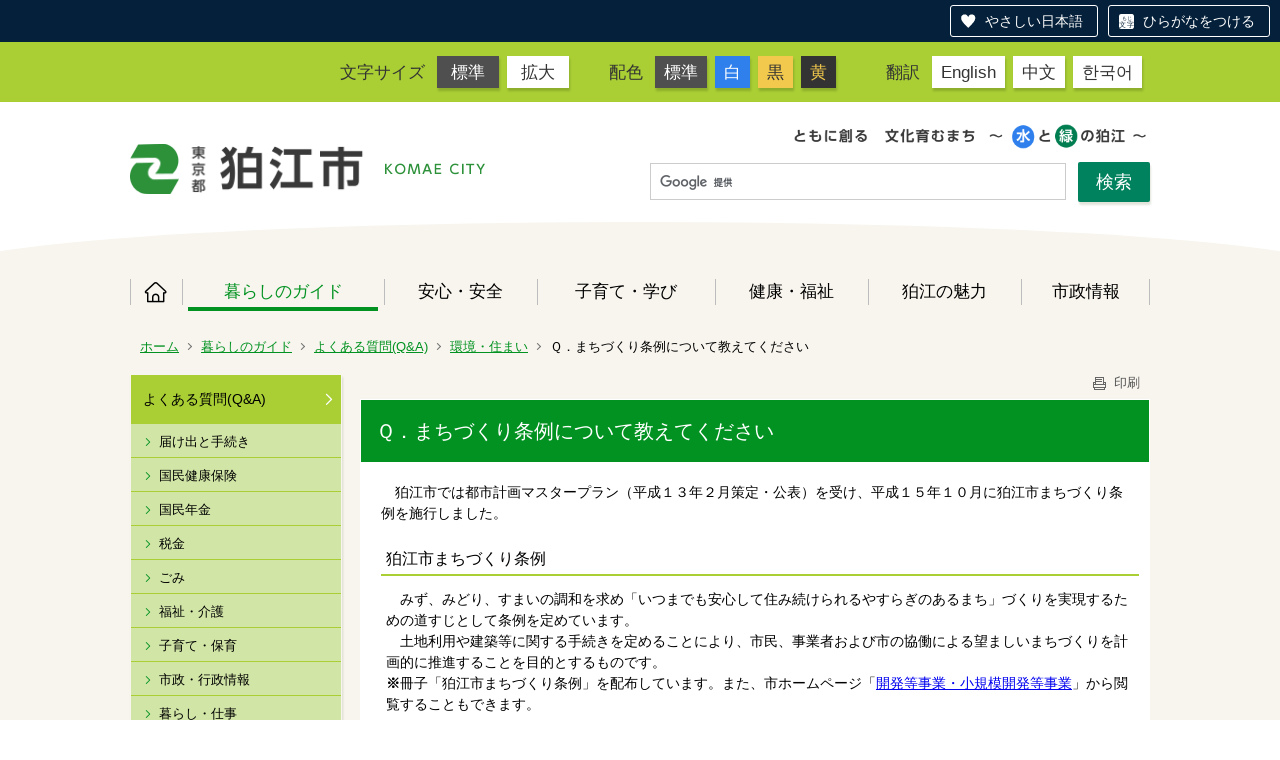

--- FILE ---
content_type: text/html;charset=UTF-8
request_url: https://www.city.komae.tokyo.jp/index.cfm/41,28239,308,1977,html
body_size: 22785
content:
<!DOCTYPE html>
<html lang="ja" prefix="og: http://ogp.me/ns#" style="font-size: 62.5%;">
<head>

<script src="https://tsutaeru.cloud/assets/snippet/js/tsutaeru-v2.js?button=easy,ruby"></script>


		<!-- Google Tag Manager -->
		<script>(function(w,d,s,l,i){w[l]=w[l]||[];w[l].push({'gtm.start':
		new Date().getTime(),event:'gtm.js'});var f=d.getElementsByTagName(s)[0],
		j=d.createElement(s),dl=l!='dataLayer'?'&l='+l:'';j.async=true;j.src=
		'https://www.googletagmanager.com/gtm.js?id='+i+dl;f.parentNode.insertBefore(j,f);
		})(window,document,'script','dataLayer','G-11M8N38LQ1');</script>
		<!-- End Google Tag Manager -->
		
<meta http-equiv="x-ua-compatible" content="IE=edge">
<meta http-equiv="Content-Type" content="text/html; charset=UTF-8">
<meta http-equiv="Content-Script-Type" content="text/javascript">
<meta http-equiv="Content-Style-Type" content="text/css">


<!-- Sharing setting START -->
	<meta property="og:type" content="website">
	<meta property="og:title" content="狛江市">
	<meta property="og:description" content=" ">
	<meta property="og:image" content="https://www.city.komae.tokyo.jp/designs/komae_designs_2020_tsutaeru/images/og-image.png" />
	<meta property="og:url" content="https://www.city.komae.tokyo.jp/">
	<meta property="og:locale" content="ja_JP">
	<meta name="twitter:image" content="https://www.city.komae.tokyo.jp/designs/komae_designs_2020_tsutaeru/images/og-image.png" />
	<meta name="twitter:card" content="summary">
<!-- Sharing setting END -->

<meta name="viewport" content="width=device-width">


<!--[if lt IE 9]>
<script src="/designs/komae_designs_2020_tsutaeru/html5.js"></script>
<style type="text/css">
article,aside,canvas,details,figcaption,figure,footer,header,hgroup,menu,nav,section,summary {display:block;}
</style>
<![endif]-->

<link rel="stylesheet" type="text/css" href="/designs/komae_designs_2020_tsutaeru/group.css" media="screen,print,projection,tv">
<link rel="stylesheet" type="text/css" href="/designs/komae_designs_2020_tsutaeru/defaultColor.css" id="designColor">

<link rel="shortcut icon" href="/designs/komae_designs_2020_tsutaeru/favicon.ico">

<script src="/designs/komae_designs_2020_tsutaeru/functions.js"></script>

<script src="/designs/komae_designs_2020_tsutaeru/js/jquery-3.5.1.min.js"></script>
<script src="/designs/komae_designs_2020_tsutaeru/js/js.cookie.min.js"></script>
<script src="/designs/komae_designs_2020_tsutaeru/js/slick.min.js"></script>
<script src="/designs/komae_designs_2020_tsutaeru/js/share.js"></script>
<link rel="apple-touch-icon" size="152x152" href="/designs/komae_designs_2020_tsutaeru/images/apple-touch-icon.png">

<title>Ｑ．まちづくり条例について教えてください - 狛江市役所</title>
<meta name="copyright" content="Copyright 2026 狛江市役所">
<meta name="author" content=" 狛江市役所">
<meta name="description" content=" ">
<meta name="keywords" content=" ">


	<meta property="og:site_name" content="狛江市役所">
	<meta property="og:title" content="Ｑ．まちづくり条例について教えてください - 狛江市役所">
	<meta property="og:description" content=" ">
	
			
			<meta property="og:url" content="https%3A%2F%2Fwww.city.komae.tokyo.jp%2Findex.cfm%2F41%2C28239%2C308%2C1977%2Chtml">
			<meta property="og:type" content="article">
		
	<meta property="og:image" content="https://www.city.komae.tokyo.jp/images/og_image.png">


<link rel="stylesheet" type="text/css" href="/images/template/template.css">
<script type="text/javascript" src="/common/testemail.js"></script>
<link rel="alternate" type="application/rss+xml" title="狛江市役所 更新情報" href="/rss.xml"> 
<script>
	(function(i,s,o,g,r,a,m){i['GoogleAnalyticsObject']=r;i[r]=i[r]||function(){
	(i[r].q=i[r].q||[]).push(arguments)},i[r].l=1*new Date();a=s.createElement(o),
	m=s.getElementsByTagName(o)[0];a.async=1;a.src=g;m.parentNode.insertBefore(a,m)
	})(window,document,'script','//www.google-analytics.com/analytics.js','ga');
	ga('create', 'UA-22481720-1', 'auto');
	ga('send', 'pageview');
</script>
<script type="text/javascript">
	var _gaq = _gaq || [];
	_gaq.push(['_setAccount', 'UA-22481720-1']);
	_gaq.push(['_trackPageview']);
	(function() {
		var ga = document.createElement('script'); ga.type = 'text/javascript'; ga.async = true;
		ga.src = ('https:' == document.location.protocol ? 'https://ssl' : 'http://www') + '.google-analytics.com/ga.js';
		var s = document.getElementsByTagName('script')[0]; s.parentNode.insertBefore(ga, s);
	})();
</script>
<script type="text/javascript">
	function recordOutboundLink(link, category, action) {
		try {
			_gaq.push(['_trackEvent', category , action ]);
			setTimeout('document.location = "' + link.href + '"', 100);
		}catch(err){}
	}
</script>
				
</head>
<body id="PageBody">

		<!-- Google Tag Manager (noscript) -->
		<noscript><iframe src="https://www.googletagmanager.com/ns.html?id=G-11M8N38LQ1" height="0" width="0" style="display:none;visibility:hidden"></iframe></noscript>
		<!-- End Google Tag Manager (noscript) -->
		

<div id="pageSkip">
    <a href="#MainArea">本文へ移動</a>
</div>



<div class="headerArea">
<header>
	<a name="page_top"><img src="/images/shim.gif" width="1" height="1" alt="ページの先頭です" title="ページの先頭です" class="voicenavi"></a>
	

	
	<div id="swichToggle"><span>サイズ 配色</span><!-- 文字サイズ・色変更のナビゲーション --></div>
	<div id="langToggle"><span>Language</span><!-- 翻訳ページへのナビゲーション --></div>
	<div id="GNavToggle">
	　　<span></span>
	　　<span></span>
	　　<span></span>
	</div>

	
	<div id="DynamicHeader"> <div class="universalNavWrap">
<div class="styleSwichNavWrap">
<dl class="fontNavi">
	<dt>文字サイズ</dt>
	<dd><a href="javascript:void(0)" id="df">標準</a></dd>
	<dd><a href="javascript:void(0)" id="zf">拡大</a></dd>
</dl>

<dl class="colorNavi">
	<dt>配色</dt>
	<dd><a href="javascript:void(0);" id="default">標準</a></dd>
	<dd class="color1"><a href="javascript:void(0);" id="btn_color1" title="白文字／青背景">白</a></dd>
	<dd class="color2"><a href="javascript:void(0);" id="btn_color2" title="黒文字／黄背景">黒</a></dd>
	<dd class="color3"><a href="javascript:void(0);" id="btn_color3" title="黄色文字／黒背景">黄</a></dd>
</dl>
</div>

<div class="langNavWrap">
<dl class="langNavi">
	<dt>翻訳</dt>
	<dd class="english"><a href="/index.cfm/4,73662,10,html#English">English</a></dd>
	<dd class="chinese"><a href="/index.cfm/4,73662,10,html#Chinese">中文</a></dd>
	<dd class="korean"><a href="/index.cfm/4,73662,10,html#Korean">한국어</a></dd>
</dl>
</div>
</div> 
		</div><!-- /DynamicHeader -->
	

	
	<div id="SiteTitle">
		<h1 id="TitleArea"><a href="/index.cfm/4,html" title="ホーム"><img src="/designs/komae_designs_2020_tsutaeru/images/logo.png" alt="ホーム" id="TitleImage"></a><span class="invisible">狛江市役所</span></h1> 
		
		
		
		
	</div>
	
	<div id="googleSearchWrap">
		


<script>
  (function() {
    var cx = '010991172859018777083:oftjd1fz1l8';
    var gcse = document.createElement('script');
    gcse.type = 'text/javascript';
    gcse.async = true;
    gcse.src = 'https://cse.google.com/cse.js?cx=' + cx;
    var s = document.getElementsByTagName('script')[0];
    s.parentNode.insertBefore(gcse, s);
    })();
</script>
<gcse:searchbox-only></gcse:searchbox-only>

	</div>
	<div id="headerCircle">
		<svg viewBox="0 0 200 100" preserveaspectratio="none" xmlns="http://www.w3.org/2000/svg">
			<ellipse cx="100" cy="50" rx="100" ry="50" />
		</svg>
	</div>

	
	
			
			<div id="GlobalNavigation" class="GNavMenu">
				
				
				<nav id="globalPrimaryMenu">
					<h2 class="invisible">Group NAV</h2>
					<ul class="globalPrimaryMenu">
					<li class="globalPrimaryMenu" id="grp4"><a href="/index.cfm/4,html"  class="globalPrimaryMenu" lang="ja">ホーム</a></li> <li class="globalPrimaryMenu" id="grp41"><a href="/index.cfm/41,html"  class="globalPrimaryMenuSelected" lang="ja">暮らしのガイド</a></li> <li class="globalPrimaryMenu" id="grp42"><a href="/index.cfm/42,html"  class="globalPrimaryMenu" lang="ja">安心・安全</a></li> <li class="globalPrimaryMenu" id="grp43"><a href="/index.cfm/43,html"  class="globalPrimaryMenu" lang="ja">子育て・学び</a></li> <li class="globalPrimaryMenu" id="grp44"><a href="/index.cfm/44,html"  class="globalPrimaryMenu" lang="ja">健康・福祉</a></li> <li class="globalPrimaryMenu" id="grp45"><a href="/index.cfm/45,html"  class="globalPrimaryMenu" lang="ja">狛江の魅力</a></li> <li class="globalPrimaryMenu" id="grp46"><a href="/index.cfm/46,html"  class="globalPrimaryMenu" lang="ja">市政情報</a></li> 
					</ul>
				</nav>
				
			
			</div>
		
			
			<div id="BreadCrumbList">
				
				<nav class="BreadCrumbList">
					<h2 class="invisible">BreadCrumb</h2>
					
					
					<ul>
		
						<li><a href="/index.cfm/4,html">ホーム</a></li>
					
					<li><a href="/index.cfm/41,html">暮らしのガイド</a></li>
				
						<li><a href="/index.cfm/41,0,308,html">よくある質問(Q&amp;A)</a></li>
					
						<li><a href="/index.cfm/41,0,308,1977,html">環境・住まい</a></li>
					
			<li class="current">Ｑ．まちづくり条例について教えてください</li>
		
					</ul>
				</nav>
			</div>
		
</header>
</div>


<div id="MainArea">




<div class="MainWrapper">

	
	
			
			<div id="Left">
				
				
			<div id="LocalNavigation">
		
			
			<nav>
				<h2 class="invisible">暮らしのガイド</h2> 
		<ul class="localPrimaryMenu">
	
						<li class="localPrimaryMenu" id="cat308">
							
								<a href="/index.cfm/41,0,308,html"  class="categoryMenuSelected">よくある質問(Q&amp;A)</a>
							<ul class="localSecondaryMenu">
									<li class="localSecondaryMenu" id="crg1968">
										
											<a href="/index.cfm/41,0,308,1968,html"  class="subCategoryMenu">届け出と手続き</a>
										
									</li>
								
									<li class="localSecondaryMenu" id="crg1969">
										
											<a href="/index.cfm/41,0,308,1969,html"  class="subCategoryMenu">国民健康保険</a>
										
									</li>
								
									<li class="localSecondaryMenu" id="crg3283">
										
											<a href="/index.cfm/41,0,308,3283,html"  class="subCategoryMenu">国民年金</a>
										
									</li>
								
									<li class="localSecondaryMenu" id="crg1970">
										
											<a href="/index.cfm/41,0,308,1970,html"  class="subCategoryMenu">税金</a>
										
									</li>
								
									<li class="localSecondaryMenu" id="crg1971">
										
											<a href="/index.cfm/41,0,308,1971,html"  class="subCategoryMenu">ごみ</a>
										
									</li>
								
									<li class="localSecondaryMenu" id="crg1972">
										
											<a href="/index.cfm/41,0,308,1972,html"  class="subCategoryMenu">福祉・介護</a>
										
									</li>
								
									<li class="localSecondaryMenu" id="crg1973">
										
											<a href="/index.cfm/41,0,308,1973,html"  class="subCategoryMenu">子育て・保育</a>
										
									</li>
								
									<li class="localSecondaryMenu" id="crg1974">
										
											<a href="/index.cfm/41,0,308,1974,html"  class="subCategoryMenu">市政・行政情報</a>
										
									</li>
								
									<li class="localSecondaryMenu" id="crg1975">
										
											<a href="/index.cfm/41,0,308,1975,html"  class="subCategoryMenu">暮らし・仕事</a>
										
									</li>
								
									<li class="localSecondaryMenu" id="crg1976">
										
											<a href="/index.cfm/41,0,308,1976,html"  class="subCategoryMenu">教育・学習・スポーツ</a>
										
									</li>
								
									<li class="localSecondaryMenu" id="crg1977">
										
											<a href="/index.cfm/41,0,308,1977,html"  class="subCategoryMenuSelected">環境・住まい</a>
										
									</li>
								
									<li class="localSecondaryMenu" id="crg3589">
										
											<a href="/index.cfm/41,0,308,3589,html"  class="subCategoryMenu">選挙</a>
										
									</li>
								
									<li class="localSecondaryMenu" id="crg1978">
										
											<a href="/index.cfm/41,0,308,1978,html"  class="subCategoryMenu">イベント</a>
										
									</li>
								</ul>
						</li>
					
						<li class="localPrimaryMenu" id="cat309">
							
								<a href="/index.cfm/41,0,309,html"  class="categoryMenu">届け出・手続き</a>
							
						</li>
					
						<li class="localPrimaryMenu" id="cat310">
							
								<a href="/index.cfm/41,0,310,html"  class="categoryMenu">申請書ダウンロード</a>
							
						</li>
					
						<li class="localPrimaryMenu" id="cat311">
							
								<a href="/index.cfm/41,0,311,html"  class="categoryMenu">暮らしの相談</a>
							
						</li>
					
						<li class="localPrimaryMenu" id="cat312">
							
								<a href="/index.cfm/41,0,312,html"  class="categoryMenu">道路・交通</a>
							
						</li>
					
						<li class="localPrimaryMenu" id="cat313">
							
								<a href="/index.cfm/41,0,313,html"  class="categoryMenu">環境・河川・公園・上下水道</a>
							
						</li>
					
						<li class="localPrimaryMenu" id="cat314">
							
								<a href="/index.cfm/41,0,314,html"  class="categoryMenu">ペット</a>
							
						</li>
					
						<li class="localPrimaryMenu" id="cat315">
							
								<a href="/index.cfm/41,0,315,html"  class="categoryMenu">住まい</a>
							
						</li>
					
						<li class="localPrimaryMenu" id="cat316">
							
								<a href="/index.cfm/41,0,316,html"  class="categoryMenu">保険・年金</a>
							
						</li>
					
						<li class="localPrimaryMenu" id="cat317">
							
								<a href="/index.cfm/41,0,317,html"  class="categoryMenu">税金</a>
							
						</li>
					
						<li class="localPrimaryMenu" id="cat318">
							
								<a href="/index.cfm/41,0,318,html"  class="categoryMenu">産業・雇用・労働・消費生活</a>
							
						</li>
					
						<li class="localPrimaryMenu" id="cat320">
							
								<a href="/index.cfm/41,0,320,html"  class="categoryMenu">スポーツ・レジャー</a>
							
						</li>
					
						<li class="localPrimaryMenu" id="cat357">
							
								<a href="/index.cfm/41,0,357,html"  class="categoryMenu">農業</a>
							
						</li>
					
						<li class="localPrimaryMenu" id="cat585">
							
								<a href="/index.cfm/41,0,585,html"  class="categoryMenu">人権・平和・男女共同参画</a>
							
						</li>
					
						<li class="localPrimaryMenu" id="cat321">
							
								<a href="/index.cfm/41,0,321,html"  class="categoryMenu">国際</a>
							
						</li>
					
						<li class="localPrimaryMenu" id="cat322">
							
								<a href="/index.cfm/41,0,322,html"  class="categoryMenu">主な官公署・医療機関</a>
							
						</li>
					
						<li class="localPrimaryMenu" id="cat323">
							
								<a href="/index.cfm/41,0,323,html"  class="categoryMenu">ごみ・リサイクル</a>
							
						</li>
					
						<li class="localPrimaryMenu" id="cat324">
							
								<a href="/index.cfm/41,0,324,html"  class="categoryMenu">施設案内</a>
							
						</li>
					
						<li class="localPrimaryMenu" id="cat602">
							
								<a href="/index.cfm/41,0,602,html"  class="categoryMenu">選挙</a>
							
						</li>
					
						<li class="localPrimaryMenu" id="cat558">
							
								<a href="/index.cfm/41,0,558,html"  class="categoryMenu">人権</a>
							
						</li>
					
						<li class="localPrimaryMenu" id="cat615">
							
								<a href="/index.cfm/41,0,615,html"  class="categoryMenu">物価高対策</a>
							
						</li>
					
		</ul>
		
			
			</nav>
		</div> 
				
			</div>
		
	

	
	<div id="Main">
		
		
		<div class="pageTopOption">
			
			<a href="javascript:window.print();" title="印刷 - Ｑ．まちづくり条例について教えてください">
				<img src="/designs/komae_designs_2020_tsutaeru/images/print.gif" align="middle" alt="印刷 - Ｑ．まちづくり条例について教えてください" border="0">
				印刷 
			</a>
		</div>
	

			
			<div class="content">
				
					
					<section>
				
				<!-- Title -->
				
					
					<h2 class="titleOfContent">
						Ｑ．まちづくり条例について教えてください 
					</h2>
					
				
				
				<div class="contentBodyBox"><div class="contentBody">
					<p>　狛江市では都市計画マスタープラン（平成１３年２月策定・公表）を受け、平成１５年１０月に狛江市まちづくり条例を施行しました。</p>
<h5>狛江市まちづくり条例</h5>
<p>　みず、みどり、すまいの調和を求め「いつまでも安心して住み続けられるやすらぎのあるまち」づくりを実現するための道すじとして条例を定めています。<br>　土地利用や建築等に関する手続きを定めることにより、市民、事業者および市の協働による望ましいまちづくりを計画的に推進することを目的とするものです。<br><strong>※</strong>冊子「狛江市まちづくり条例」を配布しています。また、市ホームページ「<a href="/index.cfm/46,16308,366,2218,html">開発等事業・小規模開発等事業</a>」から閲覧することもできます。</p>
<p>&nbsp;</p> 
					<div class="contentFooter">
						<h3>都市建設部　まちづくり推進課</h3>

<ul>
	<li>電話番号　まちづくり推進係　０３（３４３０）１３０５　　都市計画係　０３（３４３０）１３０９</li>
	<li>メールからのお問い合わせ　<a href="/index.cfm/4,96595,html" title="まちづくり推進課お問い合わせフォーム">専用フォーム</a>&nbsp;</li>
</ul>
					</div>
				
				</div></div>
				
				
						<div class="contentDate">
							<span class="contentDatePublished">登録日:&nbsp;<time datetime="2009-08-13">2009年8月13日</time></span> <span class="contentDateSeparater">&nbsp;/&nbsp;</span> <span class="contentDateUpdated">更新日:&nbsp;<time datetime="2009-11-27">2009年11月27日</time></span> 
						</div>
					
					
					</section>
				
			</div>
		
<div class="pageBottomOption">
	
			<a href="javascript:window.print();" title="印刷 - Ｑ．まちづくり条例について教えてください">
				<img src="/designs/komae_designs_2020_tsutaeru/images/print.gif" align="middle" alt="印刷 - Ｑ．まちづくり条例について教えてください" border="0">
				印刷
			</a>
		
			<a href="javascript:history.back()" title="戻る">
				<img src="/designs/komae_designs_2020_tsutaeru/images/back.gif" align="middle" alt="戻る" border="0">
				戻る
			</a>
		
			<a href="#page_top">
				<img src="/designs/komae_designs_2020_tsutaeru/images/up.gif" align="middle" alt="ページの先頭" border="0">
				ページの先頭
			</a>
		
</div>



<div class="contextPages">
	
		
		<div class="contextPagesTitle">
			このカテゴリー内の他のページ
		</div>
		
	
	<ol class="contextPagesList">
		
					<li>
						
							<a href="/index.cfm/41,28238,308,1977,html" >
								Ｑ．狛江市コミュニティバスに関して教えてほしい
							</a>
						
					</li>
				
					<li>
						
							<a href="/index.cfm/41,102930,308,1977,html" >
								Ｑ．都市計画の制限（用途地域、地区計画など）について知りたい
							</a>
						
					</li>
				
					<li>
						
							<a href="/index.cfm/41,28237,308,1977,html" >
								Ｑ．都市計画の制限（用途地域、地区計画など）について知りたい
							</a>
						
					</li>
				
					<li class="current">Ｑ．まちづくり条例について教えてください</li>
				
					<li>
						
							<a href="/index.cfm/41,28240,308,1977,html" >
								Ｑ．建物の新築や増築をする場合、どのような手続きが必要ですか
							</a>
						
					</li>
				
					<li>
						
							<a href="/index.cfm/41,28241,308,1977,html" >
								Ｑ．建築確認申請に必要な書類は何ですか？
							</a>
						
					</li>
				
					<li>
						
							<a href="/index.cfm/41,28242,308,1977,html" >
								Ｑ．自分の所有（居住）する建物の耐震性について相談したい
							</a>
						
					</li>
				
					<li>
						
							<a href="/index.cfm/41,28243,308,1977,html" >
								Ｑ．分譲マンションの耐震診断助成について教えてください
							</a>
						
					</li>
				
	</ol>
</div>

<!-- AssetNow ::: End page content -->



</div><!-- /id="Main"> -->



	</div>

	
	
</div>




	
	
	<div class="footerArea">
		<footer>
			<div id="DynamicFooter"> <div class="dynamicFooterInnerWrap">
<div class="abautKomaecity">
<h2 class="logoMark"><img alt="狛江市" src="/images/content/73195/footer_logo.png" style="border-width: 0px; border-style: solid; width: 350px; height: 51px;" ></h2>

<p>〒201-8585 狛江市和泉本町一丁目1番5号（1-1-5 Izumi-honcho,Komae City,Tokyo,Japan）　</p>

<p><strong>電話：</strong>03-3430-1111　<strong>ファクス：</strong>03-3430-6870</p>

<p><strong>開庁時間：</strong>月曜日～金曜日 午前8時30分～午後5時 (祝日、年末年始を除く)</p>

<ul>
	<li><a href="/index.cfm/41,876,324,2026,html">市役所へのアクセス</a></li>
	<li><a href="/index.cfm/4,73300,html">人口と世帯数</a></li>
	<li><a href="/index.cfm/41,48415,309,html ">日曜窓口</a></li>
	<li><a href="/index.cfm/4,111102,10,html">組織・窓口の案内</a></li>
	<li><a href="/index.cfm/44,139248,339,2070,html">手話で通話をする（手話リンク）</a></li>
	<li><a href="https://tsutaeru.cloud/easy.php?uri=https%3A%2F%2Fwww.city.komae.tokyo.jp%2Findex.cfm%2F4%2Chtml">やさしい日本語に変換する（外部リンク）</a></li>
</ul>

<p>法人番号8000020132195&nbsp;&nbsp;</p>
</div>

<p class="komaeMapImg"><img alt="狛江市" src="/images/content/73195/footer_map.png" style="border-width: 0px; border-style: solid; width: 229px; height: 280px;" ></p>
</div> 
		</div><!-- /DynamicFooter -->
	
		<nav id="SiteNavigation">
			<h2 class="invisible">Site Navigation</h2>
			<ul class="footer">
				
					<li><h2>狛江市役所</h2></li>
					
							<li>
								
									<a href="/index.cfm/41,73662,10,html" >翻訳について</a>
								
							</li>
						
							<li>
								
									<a href="/index.cfm/41,19790,10,html" >著作権・個人情報等の取り扱いについて</a>
								
							</li>
						
					<li>
						
							<a href="/index.cfm?sitemap=41,28239,308,1977,html">サイトマップ</a>
						
					</li>
				
			</ul>
		</nav>
		
		</footer>
	</div>


</body>
</html>